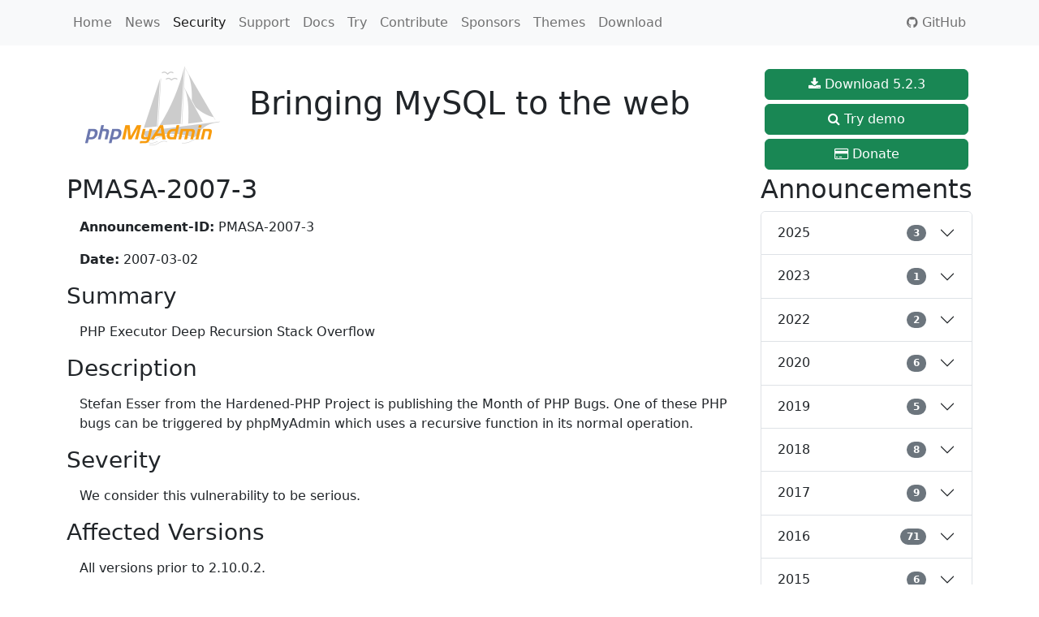

--- FILE ---
content_type: text/html; charset=utf-8
request_url: https://www.phpmyadmin.net/security/PMASA-2007-3/
body_size: 5863
content:



<!DOCTYPE html>
<html lang="en">
  <head profile="http://purl.org/uF/2008/03/ http://purl.org/uF/hAtom/0.1/">
    <meta charset="utf-8">
    <meta http-equiv="X-UA-Compatible" content="IE=edge">
    <meta name="viewport" content="width=device-width, initial-scale=1">
  <meta name="author" content="phpMyAdmin contributors" />
  <meta name="copyright" content="Copyright &copy; 2003 - 2026 phpMyAdmin contributors" />
  <link rel="copyright" href="/license/" />
  <title>phpMyAdmin - Security - PMASA-2007-3</title>
  
  <link rel="alternate" type="application/rss+xml" href="/security/feed/" title="phpMyAdmin security announcements"/>
  
  <link rel="stylesheet" type="text/css" href="/static/bootstrap/css/bootstrap.min.css" />
<link rel="stylesheet" href="/static/CACHE/css/output.f80da5dec99e.css" type="text/css">
  <link rel="shortcut icon" href="/static/favicon.ico" type="image/x-icon" />
  <link rel="icon" href="/static/favicon.ico" type="image/x-icon" />
  
  <meta property="og:title" content="Security - PMASA-2007-3" />
  
  <meta property="og:site_name" content="phpMyAdmin" />
  <meta property="og:image" content="https://www.phpmyadmin.net/static/images/logo-og.png" />
  
  <meta property="og:type" content="website" />
  
  <link rel="image_src" href="/static/images/logo-og.png" title="phpMyAdmin"/>
  <link rel="vcs-git" href="https://github.com/phpmyadmin/phpmyadmin.git" title="phpMyAdmin Git repository" />
  <link rel="vcs-browse" href="https://github.com/phpmyadmin/" title="phpMyAdmin Git repository browser" />
<script src="/static/CACHE/js/output.27d2eb43a968.js"></script>
  <meta name="verify-v1" content="3AM2eNj0zQ1Ao/N2eGE02S45V3p5KQxAyMIxdUJhtEQ=" />
  <meta name="robots" content="index, follow" />
 </head>
 <body>
  <header>
    <nav class="navbar navbar-expand-lg navbar-light bg-light">
      <div class="container">
        <button class="navbar-toggler" type="button" data-bs-toggle="collapse" data-bs-target="#navbarSupportedContent" aria-controls="navbarSupportedContent" aria-expanded="false" aria-label="Toggle navigation">
          <span class="fa fa-bars"></span>
        </button>

        <div class="collapse navbar-collapse" id="navbarSupportedContent">
          <ul class="navbar-nav me-auto">
            
            <li class="nav-item">
              <a class="nav-link" href="/">Home</a>
            </li>
            
            <li class="nav-item">
              <a class="nav-link" href="/news/">News</a>
            </li>
            
            <li class="nav-item">
              <a class="nav-link active" href="/security/">Security <span class="visually-hidden">(current)</span></a>
            </li>
            
            <li class="nav-item">
              <a class="nav-link" href="/support/">Support</a>
            </li>
            
            <li class="nav-item">
              <a class="nav-link" href="/docs/">Docs</a>
            </li>
            
            <li class="nav-item">
              <a class="nav-link" href="/try/">Try</a>
            </li>
            
            <li class="nav-item">
              <a class="nav-link" href="/contribute/">Contribute</a>
            </li>
            
            <li class="nav-item">
              <a class="nav-link" href="/sponsors/">Sponsors</a>
            </li>
            
            <li class="nav-item">
              <a class="nav-link" href="/themes/">Themes</a>
            </li>
            
            <li class="nav-item">
              <a class="nav-link" href="/downloads/">Download</a>
            </li>
            
          </ul>
          <ul class="navbar-nav me-0">
            <li class="nav-item">
              <a class="nav-link" href="https://github.com/phpmyadmin/phpmyadmin" title="phpMyAdmin is developed on GitHub"><i class="fa fa-github"></i> GitHub</a>
            </li>
          </ul>
        </div>
      </div>
    </nav>

  <div class="container mt-4">
  <div class="row">
  <div class="col-sm-9">
    <h1><a href="/" rel="home"><span id="logo">phpMyAdmin</span></a> <span class="hidden-sm hidden-xs">Bringing MySQL to the web</span></h1>
  </div>
  <div class="col-sm-3 boxes">
    
    
    
    <a class="btn btn-success download_popup" href="https://files.phpmyadmin.net/phpMyAdmin/5.2.3/phpMyAdmin-5.2.3-all-languages.zip" title="Download zip compressed release, 15.7 MB" rel="quick-download" data-sha256="2d2e13c735366d318425c78e4ee2cc8fc648d77faba3ddea2cd516e43885733f" data-pgp="https://files.phpmyadmin.net/phpMyAdmin/5.2.3/phpMyAdmin-5.2.3-all-languages.zip.asc"><i class="fa fa-download"></i> Download 5.2.3</a>






    <a class="btn btn-success" href="https://demo.phpmyadmin.net/master-config/" title="Go to demo server"><i class="fa fa-search"></i> Try demo</a>

    <a class="btn btn-success" href="/donate/" rel="payment"><i class="fa fa-credit-card"></i> Donate</a>

    
    </div>
  </div>
  </div>
  </header>

  <content>
<div class="container">
  
<div class="row">

<div class="col-md-9">

    <h2>PMASA-2007-3</h2>

    <p><strong>Announcement-ID:</strong> PMASA-2007-3</p>
    <p><strong>Date:</strong> 2007-03-02</p>
    

    <h3>Summary</h3>
    <p>PHP Executor Deep Recursion Stack Overflow</p>

    <h3>Description</h3>
    <p>Stefan Esser from the Hardened-PHP Project is publishing the Month of PHP Bugs. One of these PHP bugs can be triggered by phpMyAdmin which uses a recursive function in its normal operation.</p>

    <h3>Severity</h3>
    <p>We consider this vulnerability to be serious.</p>

    

    <h3>Affected Versions</h3>
    <p>All versions prior to 2.10.0.2.</p>

    

    <h3>Solution</h3>
    <p>Upgrade to phpMyAdmin 2.10.0.2 or newer. Note that upgrading phpMyAdmin does not protect a server against an attacker that targets other vulnerable PHP applications.</p>

    
    <h3>References</h3>
    
    <p><a href="http://www.php-security.org/MOPB/MOPB-02-2007.html">http://www.php-security.org/MOPB/MOPB-02-2007.html</a></p>
    
    
    <p>
    Assigned CVE ids:
    
    
    <a href="https://www.cve.org/CVERecord?id=CVE-2007-1325">CVE-2007-1325</a>
    
    
    </p>
    
    
    <p>
    CWE ids:
    
    <a href="https://cwe.mitre.org/data/definitions/661.html">CWE-661</a>
    
    <a href="https://cwe.mitre.org/data/definitions/674.html">CWE-674</a>
    
    </p>
    
    

    
    <h3>Patches</h3>

    
    
    <p>The following commits have been made to fix this issue:</p>
    

    <ul>
    
    <li><a href="https://github.com/phpmyadmin/phpmyadmin/commit/b81f9a364c2a2204e6acbdff5b71e6cc6daead1e">b81f9a364c2a2204e6acbdff5b71e6cc6daead1e</a></li>
    
    </ul>
    
    

    <h3>More information</h3>

    <p>
    For further information and in case of questions, please contact the
    phpMyAdmin team. Our website is <a href="https://www.phpmyadmin.net/">
    phpmyadmin.net</a>.
    </p>

</div>
<div class="col-md-3">
  <h2>Announcements</h2>

  
  <div class="accordion" id="announcementsAccordion">
    
    <div class="accordion-item">
      <h2 class="accordion-header" id="heading2025">
        <button class="accordion-button collapsed" type="button" data-bs-toggle="collapse" data-bs-target="#collapse2025" aria-expanded="false" aria-controls="collapse2025">
          <span class="w-100 me-3">
            2025
            <span class="badge bg-secondary rounded-pill float-end">3</span>
          </span>
        </button>
      </h2>
      <div id="collapse2025" class="accordion-collapse collapse" aria-labelledby="heading2025" data-bs-parent="#announcementsAccordion">
        <div class="list-group list-group-flush">
        
          <a href="/security/PMASA-2025-3/" class="list-group-item list-group-item-action">PMASA-2025-3</a>
        
          <a href="/security/PMASA-2025-2/" class="list-group-item list-group-item-action">PMASA-2025-2</a>
        
          <a href="/security/PMASA-2025-1/" class="list-group-item list-group-item-action">PMASA-2025-1</a>
        
        </div>
      </div>
    </div>
    
    <div class="accordion-item">
      <h2 class="accordion-header" id="heading2023">
        <button class="accordion-button collapsed" type="button" data-bs-toggle="collapse" data-bs-target="#collapse2023" aria-expanded="false" aria-controls="collapse2023">
          <span class="w-100 me-3">
            2023
            <span class="badge bg-secondary rounded-pill float-end">1</span>
          </span>
        </button>
      </h2>
      <div id="collapse2023" class="accordion-collapse collapse" aria-labelledby="heading2023" data-bs-parent="#announcementsAccordion">
        <div class="list-group list-group-flush">
        
          <a href="/security/PMASA-2023-1/" class="list-group-item list-group-item-action">PMASA-2023-1</a>
        
        </div>
      </div>
    </div>
    
    <div class="accordion-item">
      <h2 class="accordion-header" id="heading2022">
        <button class="accordion-button collapsed" type="button" data-bs-toggle="collapse" data-bs-target="#collapse2022" aria-expanded="false" aria-controls="collapse2022">
          <span class="w-100 me-3">
            2022
            <span class="badge bg-secondary rounded-pill float-end">2</span>
          </span>
        </button>
      </h2>
      <div id="collapse2022" class="accordion-collapse collapse" aria-labelledby="heading2022" data-bs-parent="#announcementsAccordion">
        <div class="list-group list-group-flush">
        
          <a href="/security/PMASA-2022-2/" class="list-group-item list-group-item-action">PMASA-2022-2</a>
        
          <a href="/security/PMASA-2022-1/" class="list-group-item list-group-item-action">PMASA-2022-1</a>
        
        </div>
      </div>
    </div>
    
    <div class="accordion-item">
      <h2 class="accordion-header" id="heading2020">
        <button class="accordion-button collapsed" type="button" data-bs-toggle="collapse" data-bs-target="#collapse2020" aria-expanded="false" aria-controls="collapse2020">
          <span class="w-100 me-3">
            2020
            <span class="badge bg-secondary rounded-pill float-end">6</span>
          </span>
        </button>
      </h2>
      <div id="collapse2020" class="accordion-collapse collapse" aria-labelledby="heading2020" data-bs-parent="#announcementsAccordion">
        <div class="list-group list-group-flush">
        
          <a href="/security/PMASA-2020-6/" class="list-group-item list-group-item-action">PMASA-2020-6</a>
        
          <a href="/security/PMASA-2020-5/" class="list-group-item list-group-item-action">PMASA-2020-5</a>
        
          <a href="/security/PMASA-2020-4/" class="list-group-item list-group-item-action">PMASA-2020-4</a>
        
          <a href="/security/PMASA-2020-3/" class="list-group-item list-group-item-action">PMASA-2020-3</a>
        
          <a href="/security/PMASA-2020-2/" class="list-group-item list-group-item-action">PMASA-2020-2</a>
        
          <a href="/security/PMASA-2020-1/" class="list-group-item list-group-item-action">PMASA-2020-1</a>
        
        </div>
      </div>
    </div>
    
    <div class="accordion-item">
      <h2 class="accordion-header" id="heading2019">
        <button class="accordion-button collapsed" type="button" data-bs-toggle="collapse" data-bs-target="#collapse2019" aria-expanded="false" aria-controls="collapse2019">
          <span class="w-100 me-3">
            2019
            <span class="badge bg-secondary rounded-pill float-end">5</span>
          </span>
        </button>
      </h2>
      <div id="collapse2019" class="accordion-collapse collapse" aria-labelledby="heading2019" data-bs-parent="#announcementsAccordion">
        <div class="list-group list-group-flush">
        
          <a href="/security/PMASA-2019-5/" class="list-group-item list-group-item-action">PMASA-2019-5</a>
        
          <a href="/security/PMASA-2019-4/" class="list-group-item list-group-item-action">PMASA-2019-4</a>
        
          <a href="/security/PMASA-2019-3/" class="list-group-item list-group-item-action">PMASA-2019-3</a>
        
          <a href="/security/PMASA-2019-2/" class="list-group-item list-group-item-action">PMASA-2019-2</a>
        
          <a href="/security/PMASA-2019-1/" class="list-group-item list-group-item-action">PMASA-2019-1</a>
        
        </div>
      </div>
    </div>
    
    <div class="accordion-item">
      <h2 class="accordion-header" id="heading2018">
        <button class="accordion-button collapsed" type="button" data-bs-toggle="collapse" data-bs-target="#collapse2018" aria-expanded="false" aria-controls="collapse2018">
          <span class="w-100 me-3">
            2018
            <span class="badge bg-secondary rounded-pill float-end">8</span>
          </span>
        </button>
      </h2>
      <div id="collapse2018" class="accordion-collapse collapse" aria-labelledby="heading2018" data-bs-parent="#announcementsAccordion">
        <div class="list-group list-group-flush">
        
          <a href="/security/PMASA-2018-8/" class="list-group-item list-group-item-action">PMASA-2018-8</a>
        
          <a href="/security/PMASA-2018-7/" class="list-group-item list-group-item-action">PMASA-2018-7</a>
        
          <a href="/security/PMASA-2018-6/" class="list-group-item list-group-item-action">PMASA-2018-6</a>
        
          <a href="/security/PMASA-2018-5/" class="list-group-item list-group-item-action">PMASA-2018-5</a>
        
          <a href="/security/PMASA-2018-4/" class="list-group-item list-group-item-action">PMASA-2018-4</a>
        
          <a href="/security/PMASA-2018-3/" class="list-group-item list-group-item-action">PMASA-2018-3</a>
        
          <a href="/security/PMASA-2018-2/" class="list-group-item list-group-item-action">PMASA-2018-2</a>
        
          <a href="/security/PMASA-2018-1/" class="list-group-item list-group-item-action">PMASA-2018-1</a>
        
        </div>
      </div>
    </div>
    
    <div class="accordion-item">
      <h2 class="accordion-header" id="heading2017">
        <button class="accordion-button collapsed" type="button" data-bs-toggle="collapse" data-bs-target="#collapse2017" aria-expanded="false" aria-controls="collapse2017">
          <span class="w-100 me-3">
            2017
            <span class="badge bg-secondary rounded-pill float-end">9</span>
          </span>
        </button>
      </h2>
      <div id="collapse2017" class="accordion-collapse collapse" aria-labelledby="heading2017" data-bs-parent="#announcementsAccordion">
        <div class="list-group list-group-flush">
        
          <a href="/security/PMASA-2017-9/" class="list-group-item list-group-item-action">PMASA-2017-9</a>
        
          <a href="/security/PMASA-2017-8/" class="list-group-item list-group-item-action">PMASA-2017-8</a>
        
          <a href="/security/PMASA-2017-7/" class="list-group-item list-group-item-action">PMASA-2017-7</a>
        
          <a href="/security/PMASA-2017-6/" class="list-group-item list-group-item-action">PMASA-2017-6</a>
        
          <a href="/security/PMASA-2017-5/" class="list-group-item list-group-item-action">PMASA-2017-5</a>
        
          <a href="/security/PMASA-2017-4/" class="list-group-item list-group-item-action">PMASA-2017-4</a>
        
          <a href="/security/PMASA-2017-3/" class="list-group-item list-group-item-action">PMASA-2017-3</a>
        
          <a href="/security/PMASA-2017-2/" class="list-group-item list-group-item-action">PMASA-2017-2</a>
        
          <a href="/security/PMASA-2017-1/" class="list-group-item list-group-item-action">PMASA-2017-1</a>
        
        </div>
      </div>
    </div>
    
    <div class="accordion-item">
      <h2 class="accordion-header" id="heading2016">
        <button class="accordion-button collapsed" type="button" data-bs-toggle="collapse" data-bs-target="#collapse2016" aria-expanded="false" aria-controls="collapse2016">
          <span class="w-100 me-3">
            2016
            <span class="badge bg-secondary rounded-pill float-end">71</span>
          </span>
        </button>
      </h2>
      <div id="collapse2016" class="accordion-collapse collapse" aria-labelledby="heading2016" data-bs-parent="#announcementsAccordion">
        <div class="list-group list-group-flush">
        
          <a href="/security/PMASA-2016-71/" class="list-group-item list-group-item-action">PMASA-2016-71</a>
        
          <a href="/security/PMASA-2016-70/" class="list-group-item list-group-item-action">PMASA-2016-70</a>
        
          <a href="/security/PMASA-2016-69/" class="list-group-item list-group-item-action">PMASA-2016-69</a>
        
          <a href="/security/PMASA-2016-68/" class="list-group-item list-group-item-action">PMASA-2016-68</a>
        
          <a href="/security/PMASA-2016-67/" class="list-group-item list-group-item-action">PMASA-2016-67</a>
        
          <a href="/security/PMASA-2016-66/" class="list-group-item list-group-item-action">PMASA-2016-66</a>
        
          <a href="/security/PMASA-2016-65/" class="list-group-item list-group-item-action">PMASA-2016-65</a>
        
          <a href="/security/PMASA-2016-64/" class="list-group-item list-group-item-action">PMASA-2016-64</a>
        
          <a href="/security/PMASA-2016-63/" class="list-group-item list-group-item-action">PMASA-2016-63</a>
        
          <a href="/security/PMASA-2016-62/" class="list-group-item list-group-item-action">PMASA-2016-62</a>
        
          <a href="/security/PMASA-2016-61/" class="list-group-item list-group-item-action">PMASA-2016-61</a>
        
          <a href="/security/PMASA-2016-60/" class="list-group-item list-group-item-action">PMASA-2016-60</a>
        
          <a href="/security/PMASA-2016-59/" class="list-group-item list-group-item-action">PMASA-2016-59</a>
        
          <a href="/security/PMASA-2016-58/" class="list-group-item list-group-item-action">PMASA-2016-58</a>
        
          <a href="/security/PMASA-2016-57/" class="list-group-item list-group-item-action">PMASA-2016-57</a>
        
          <a href="/security/PMASA-2016-56/" class="list-group-item list-group-item-action">PMASA-2016-56</a>
        
          <a href="/security/PMASA-2016-55/" class="list-group-item list-group-item-action">PMASA-2016-55</a>
        
          <a href="/security/PMASA-2016-54/" class="list-group-item list-group-item-action">PMASA-2016-54</a>
        
          <a href="/security/PMASA-2016-53/" class="list-group-item list-group-item-action">PMASA-2016-53</a>
        
          <a href="/security/PMASA-2016-52/" class="list-group-item list-group-item-action">PMASA-2016-52</a>
        
          <a href="/security/PMASA-2016-51/" class="list-group-item list-group-item-action">PMASA-2016-51</a>
        
          <a href="/security/PMASA-2016-50/" class="list-group-item list-group-item-action">PMASA-2016-50</a>
        
          <a href="/security/PMASA-2016-49/" class="list-group-item list-group-item-action">PMASA-2016-49</a>
        
          <a href="/security/PMASA-2016-48/" class="list-group-item list-group-item-action">PMASA-2016-48</a>
        
          <a href="/security/PMASA-2016-47/" class="list-group-item list-group-item-action">PMASA-2016-47</a>
        
          <a href="/security/PMASA-2016-46/" class="list-group-item list-group-item-action">PMASA-2016-46</a>
        
          <a href="/security/PMASA-2016-45/" class="list-group-item list-group-item-action">PMASA-2016-45</a>
        
          <a href="/security/PMASA-2016-44/" class="list-group-item list-group-item-action">PMASA-2016-44</a>
        
          <a href="/security/PMASA-2016-43/" class="list-group-item list-group-item-action">PMASA-2016-43</a>
        
          <a href="/security/PMASA-2016-42/" class="list-group-item list-group-item-action">PMASA-2016-42</a>
        
          <a href="/security/PMASA-2016-41/" class="list-group-item list-group-item-action">PMASA-2016-41</a>
        
          <a href="/security/PMASA-2016-40/" class="list-group-item list-group-item-action">PMASA-2016-40</a>
        
          <a href="/security/PMASA-2016-39/" class="list-group-item list-group-item-action">PMASA-2016-39</a>
        
          <a href="/security/PMASA-2016-38/" class="list-group-item list-group-item-action">PMASA-2016-38</a>
        
          <a href="/security/PMASA-2016-37/" class="list-group-item list-group-item-action">PMASA-2016-37</a>
        
          <a href="/security/PMASA-2016-36/" class="list-group-item list-group-item-action">PMASA-2016-36</a>
        
          <a href="/security/PMASA-2016-35/" class="list-group-item list-group-item-action">PMASA-2016-35</a>
        
          <a href="/security/PMASA-2016-34/" class="list-group-item list-group-item-action">PMASA-2016-34</a>
        
          <a href="/security/PMASA-2016-33/" class="list-group-item list-group-item-action">PMASA-2016-33</a>
        
          <a href="/security/PMASA-2016-32/" class="list-group-item list-group-item-action">PMASA-2016-32</a>
        
          <a href="/security/PMASA-2016-31/" class="list-group-item list-group-item-action">PMASA-2016-31</a>
        
          <a href="/security/PMASA-2016-30/" class="list-group-item list-group-item-action">PMASA-2016-30</a>
        
          <a href="/security/PMASA-2016-29/" class="list-group-item list-group-item-action">PMASA-2016-29</a>
        
          <a href="/security/PMASA-2016-28/" class="list-group-item list-group-item-action">PMASA-2016-28</a>
        
          <a href="/security/PMASA-2016-27/" class="list-group-item list-group-item-action">PMASA-2016-27</a>
        
          <a href="/security/PMASA-2016-26/" class="list-group-item list-group-item-action">PMASA-2016-26</a>
        
          <a href="/security/PMASA-2016-25/" class="list-group-item list-group-item-action">PMASA-2016-25</a>
        
          <a href="/security/PMASA-2016-24/" class="list-group-item list-group-item-action">PMASA-2016-24</a>
        
          <a href="/security/PMASA-2016-23/" class="list-group-item list-group-item-action">PMASA-2016-23</a>
        
          <a href="/security/PMASA-2016-22/" class="list-group-item list-group-item-action">PMASA-2016-22</a>
        
          <a href="/security/PMASA-2016-21/" class="list-group-item list-group-item-action">PMASA-2016-21</a>
        
          <a href="/security/PMASA-2016-20/" class="list-group-item list-group-item-action">PMASA-2016-20</a>
        
          <a href="/security/PMASA-2016-19/" class="list-group-item list-group-item-action">PMASA-2016-19</a>
        
          <a href="/security/PMASA-2016-18/" class="list-group-item list-group-item-action">PMASA-2016-18</a>
        
          <a href="/security/PMASA-2016-17/" class="list-group-item list-group-item-action">PMASA-2016-17</a>
        
          <a href="/security/PMASA-2016-16/" class="list-group-item list-group-item-action">PMASA-2016-16</a>
        
          <a href="/security/PMASA-2016-15/" class="list-group-item list-group-item-action">PMASA-2016-15</a>
        
          <a href="/security/PMASA-2016-14/" class="list-group-item list-group-item-action">PMASA-2016-14</a>
        
          <a href="/security/PMASA-2016-13/" class="list-group-item list-group-item-action">PMASA-2016-13</a>
        
          <a href="/security/PMASA-2016-12/" class="list-group-item list-group-item-action">PMASA-2016-12</a>
        
          <a href="/security/PMASA-2016-11/" class="list-group-item list-group-item-action">PMASA-2016-11</a>
        
          <a href="/security/PMASA-2016-10/" class="list-group-item list-group-item-action">PMASA-2016-10</a>
        
          <a href="/security/PMASA-2016-9/" class="list-group-item list-group-item-action">PMASA-2016-9</a>
        
          <a href="/security/PMASA-2016-8/" class="list-group-item list-group-item-action">PMASA-2016-8</a>
        
          <a href="/security/PMASA-2016-7/" class="list-group-item list-group-item-action">PMASA-2016-7</a>
        
          <a href="/security/PMASA-2016-6/" class="list-group-item list-group-item-action">PMASA-2016-6</a>
        
          <a href="/security/PMASA-2016-5/" class="list-group-item list-group-item-action">PMASA-2016-5</a>
        
          <a href="/security/PMASA-2016-4/" class="list-group-item list-group-item-action">PMASA-2016-4</a>
        
          <a href="/security/PMASA-2016-3/" class="list-group-item list-group-item-action">PMASA-2016-3</a>
        
          <a href="/security/PMASA-2016-2/" class="list-group-item list-group-item-action">PMASA-2016-2</a>
        
          <a href="/security/PMASA-2016-1/" class="list-group-item list-group-item-action">PMASA-2016-1</a>
        
        </div>
      </div>
    </div>
    
    <div class="accordion-item">
      <h2 class="accordion-header" id="heading2015">
        <button class="accordion-button collapsed" type="button" data-bs-toggle="collapse" data-bs-target="#collapse2015" aria-expanded="false" aria-controls="collapse2015">
          <span class="w-100 me-3">
            2015
            <span class="badge bg-secondary rounded-pill float-end">6</span>
          </span>
        </button>
      </h2>
      <div id="collapse2015" class="accordion-collapse collapse" aria-labelledby="heading2015" data-bs-parent="#announcementsAccordion">
        <div class="list-group list-group-flush">
        
          <a href="/security/PMASA-2015-6/" class="list-group-item list-group-item-action">PMASA-2015-6</a>
        
          <a href="/security/PMASA-2015-5/" class="list-group-item list-group-item-action">PMASA-2015-5</a>
        
          <a href="/security/PMASA-2015-4/" class="list-group-item list-group-item-action">PMASA-2015-4</a>
        
          <a href="/security/PMASA-2015-3/" class="list-group-item list-group-item-action">PMASA-2015-3</a>
        
          <a href="/security/PMASA-2015-2/" class="list-group-item list-group-item-action">PMASA-2015-2</a>
        
          <a href="/security/PMASA-2015-1/" class="list-group-item list-group-item-action">PMASA-2015-1</a>
        
        </div>
      </div>
    </div>
    
    <div class="accordion-item">
      <h2 class="accordion-header" id="heading2014">
        <button class="accordion-button collapsed" type="button" data-bs-toggle="collapse" data-bs-target="#collapse2014" aria-expanded="false" aria-controls="collapse2014">
          <span class="w-100 me-3">
            2014
            <span class="badge bg-secondary rounded-pill float-end">18</span>
          </span>
        </button>
      </h2>
      <div id="collapse2014" class="accordion-collapse collapse" aria-labelledby="heading2014" data-bs-parent="#announcementsAccordion">
        <div class="list-group list-group-flush">
        
          <a href="/security/PMASA-2014-18/" class="list-group-item list-group-item-action">PMASA-2014-18</a>
        
          <a href="/security/PMASA-2014-17/" class="list-group-item list-group-item-action">PMASA-2014-17</a>
        
          <a href="/security/PMASA-2014-16/" class="list-group-item list-group-item-action">PMASA-2014-16</a>
        
          <a href="/security/PMASA-2014-15/" class="list-group-item list-group-item-action">PMASA-2014-15</a>
        
          <a href="/security/PMASA-2014-14/" class="list-group-item list-group-item-action">PMASA-2014-14</a>
        
          <a href="/security/PMASA-2014-13/" class="list-group-item list-group-item-action">PMASA-2014-13</a>
        
          <a href="/security/PMASA-2014-12/" class="list-group-item list-group-item-action">PMASA-2014-12</a>
        
          <a href="/security/PMASA-2014-11/" class="list-group-item list-group-item-action">PMASA-2014-11</a>
        
          <a href="/security/PMASA-2014-10/" class="list-group-item list-group-item-action">PMASA-2014-10</a>
        
          <a href="/security/PMASA-2014-9/" class="list-group-item list-group-item-action">PMASA-2014-9</a>
        
          <a href="/security/PMASA-2014-8/" class="list-group-item list-group-item-action">PMASA-2014-8</a>
        
          <a href="/security/PMASA-2014-7/" class="list-group-item list-group-item-action">PMASA-2014-7</a>
        
          <a href="/security/PMASA-2014-6/" class="list-group-item list-group-item-action">PMASA-2014-6</a>
        
          <a href="/security/PMASA-2014-5/" class="list-group-item list-group-item-action">PMASA-2014-5</a>
        
          <a href="/security/PMASA-2014-4/" class="list-group-item list-group-item-action">PMASA-2014-4</a>
        
          <a href="/security/PMASA-2014-3/" class="list-group-item list-group-item-action">PMASA-2014-3</a>
        
          <a href="/security/PMASA-2014-2/" class="list-group-item list-group-item-action">PMASA-2014-2</a>
        
          <a href="/security/PMASA-2014-1/" class="list-group-item list-group-item-action">PMASA-2014-1</a>
        
        </div>
      </div>
    </div>
    
    <div class="accordion-item">
      <h2 class="accordion-header" id="heading2013">
        <button class="accordion-button collapsed" type="button" data-bs-toggle="collapse" data-bs-target="#collapse2013" aria-expanded="false" aria-controls="collapse2013">
          <span class="w-100 me-3">
            2013
            <span class="badge bg-secondary rounded-pill float-end">15</span>
          </span>
        </button>
      </h2>
      <div id="collapse2013" class="accordion-collapse collapse" aria-labelledby="heading2013" data-bs-parent="#announcementsAccordion">
        <div class="list-group list-group-flush">
        
          <a href="/security/PMASA-2013-15/" class="list-group-item list-group-item-action">PMASA-2013-15</a>
        
          <a href="/security/PMASA-2013-14/" class="list-group-item list-group-item-action">PMASA-2013-14</a>
        
          <a href="/security/PMASA-2013-13/" class="list-group-item list-group-item-action">PMASA-2013-13</a>
        
          <a href="/security/PMASA-2013-12/" class="list-group-item list-group-item-action">PMASA-2013-12</a>
        
          <a href="/security/PMASA-2013-11/" class="list-group-item list-group-item-action">PMASA-2013-11</a>
        
          <a href="/security/PMASA-2013-10/" class="list-group-item list-group-item-action">PMASA-2013-10</a>
        
          <a href="/security/PMASA-2013-9/" class="list-group-item list-group-item-action">PMASA-2013-9</a>
        
          <a href="/security/PMASA-2013-8/" class="list-group-item list-group-item-action">PMASA-2013-8</a>
        
          <a href="/security/PMASA-2013-7/" class="list-group-item list-group-item-action">PMASA-2013-7</a>
        
          <a href="/security/PMASA-2013-6/" class="list-group-item list-group-item-action">PMASA-2013-6</a>
        
          <a href="/security/PMASA-2013-5/" class="list-group-item list-group-item-action">PMASA-2013-5</a>
        
          <a href="/security/PMASA-2013-4/" class="list-group-item list-group-item-action">PMASA-2013-4</a>
        
          <a href="/security/PMASA-2013-3/" class="list-group-item list-group-item-action">PMASA-2013-3</a>
        
          <a href="/security/PMASA-2013-2/" class="list-group-item list-group-item-action">PMASA-2013-2</a>
        
          <a href="/security/PMASA-2013-1/" class="list-group-item list-group-item-action">PMASA-2013-1</a>
        
        </div>
      </div>
    </div>
    
    <div class="accordion-item">
      <h2 class="accordion-header" id="heading2012">
        <button class="accordion-button collapsed" type="button" data-bs-toggle="collapse" data-bs-target="#collapse2012" aria-expanded="false" aria-controls="collapse2012">
          <span class="w-100 me-3">
            2012
            <span class="badge bg-secondary rounded-pill float-end">7</span>
          </span>
        </button>
      </h2>
      <div id="collapse2012" class="accordion-collapse collapse" aria-labelledby="heading2012" data-bs-parent="#announcementsAccordion">
        <div class="list-group list-group-flush">
        
          <a href="/security/PMASA-2012-7/" class="list-group-item list-group-item-action">PMASA-2012-7</a>
        
          <a href="/security/PMASA-2012-6/" class="list-group-item list-group-item-action">PMASA-2012-6</a>
        
          <a href="/security/PMASA-2012-5/" class="list-group-item list-group-item-action">PMASA-2012-5</a>
        
          <a href="/security/PMASA-2012-4/" class="list-group-item list-group-item-action">PMASA-2012-4</a>
        
          <a href="/security/PMASA-2012-3/" class="list-group-item list-group-item-action">PMASA-2012-3</a>
        
          <a href="/security/PMASA-2012-2/" class="list-group-item list-group-item-action">PMASA-2012-2</a>
        
          <a href="/security/PMASA-2012-1/" class="list-group-item list-group-item-action">PMASA-2012-1</a>
        
        </div>
      </div>
    </div>
    
    <div class="accordion-item">
      <h2 class="accordion-header" id="heading2011">
        <button class="accordion-button collapsed" type="button" data-bs-toggle="collapse" data-bs-target="#collapse2011" aria-expanded="false" aria-controls="collapse2011">
          <span class="w-100 me-3">
            2011
            <span class="badge bg-secondary rounded-pill float-end">20</span>
          </span>
        </button>
      </h2>
      <div id="collapse2011" class="accordion-collapse collapse" aria-labelledby="heading2011" data-bs-parent="#announcementsAccordion">
        <div class="list-group list-group-flush">
        
          <a href="/security/PMASA-2011-20/" class="list-group-item list-group-item-action">PMASA-2011-20</a>
        
          <a href="/security/PMASA-2011-19/" class="list-group-item list-group-item-action">PMASA-2011-19</a>
        
          <a href="/security/PMASA-2011-18/" class="list-group-item list-group-item-action">PMASA-2011-18</a>
        
          <a href="/security/PMASA-2011-17/" class="list-group-item list-group-item-action">PMASA-2011-17</a>
        
          <a href="/security/PMASA-2011-16/" class="list-group-item list-group-item-action">PMASA-2011-16</a>
        
          <a href="/security/PMASA-2011-15/" class="list-group-item list-group-item-action">PMASA-2011-15</a>
        
          <a href="/security/PMASA-2011-14/" class="list-group-item list-group-item-action">PMASA-2011-14</a>
        
          <a href="/security/PMASA-2011-13/" class="list-group-item list-group-item-action">PMASA-2011-13</a>
        
          <a href="/security/PMASA-2011-12/" class="list-group-item list-group-item-action">PMASA-2011-12</a>
        
          <a href="/security/PMASA-2011-11/" class="list-group-item list-group-item-action">PMASA-2011-11</a>
        
          <a href="/security/PMASA-2011-10/" class="list-group-item list-group-item-action">PMASA-2011-10</a>
        
          <a href="/security/PMASA-2011-9/" class="list-group-item list-group-item-action">PMASA-2011-9</a>
        
          <a href="/security/PMASA-2011-8/" class="list-group-item list-group-item-action">PMASA-2011-8</a>
        
          <a href="/security/PMASA-2011-7/" class="list-group-item list-group-item-action">PMASA-2011-7</a>
        
          <a href="/security/PMASA-2011-6/" class="list-group-item list-group-item-action">PMASA-2011-6</a>
        
          <a href="/security/PMASA-2011-5/" class="list-group-item list-group-item-action">PMASA-2011-5</a>
        
          <a href="/security/PMASA-2011-4/" class="list-group-item list-group-item-action">PMASA-2011-4</a>
        
          <a href="/security/PMASA-2011-3/" class="list-group-item list-group-item-action">PMASA-2011-3</a>
        
          <a href="/security/PMASA-2011-2/" class="list-group-item list-group-item-action">PMASA-2011-2</a>
        
          <a href="/security/PMASA-2011-1/" class="list-group-item list-group-item-action">PMASA-2011-1</a>
        
        </div>
      </div>
    </div>
    
    <div class="accordion-item">
      <h2 class="accordion-header" id="heading2010">
        <button class="accordion-button collapsed" type="button" data-bs-toggle="collapse" data-bs-target="#collapse2010" aria-expanded="false" aria-controls="collapse2010">
          <span class="w-100 me-3">
            2010
            <span class="badge bg-secondary rounded-pill float-end">10</span>
          </span>
        </button>
      </h2>
      <div id="collapse2010" class="accordion-collapse collapse" aria-labelledby="heading2010" data-bs-parent="#announcementsAccordion">
        <div class="list-group list-group-flush">
        
          <a href="/security/PMASA-2010-10/" class="list-group-item list-group-item-action">PMASA-2010-10</a>
        
          <a href="/security/PMASA-2010-9/" class="list-group-item list-group-item-action">PMASA-2010-9</a>
        
          <a href="/security/PMASA-2010-8/" class="list-group-item list-group-item-action">PMASA-2010-8</a>
        
          <a href="/security/PMASA-2010-7/" class="list-group-item list-group-item-action">PMASA-2010-7</a>
        
          <a href="/security/PMASA-2010-6/" class="list-group-item list-group-item-action">PMASA-2010-6</a>
        
          <a href="/security/PMASA-2010-5/" class="list-group-item list-group-item-action">PMASA-2010-5</a>
        
          <a href="/security/PMASA-2010-4/" class="list-group-item list-group-item-action">PMASA-2010-4</a>
        
          <a href="/security/PMASA-2010-3/" class="list-group-item list-group-item-action">PMASA-2010-3</a>
        
          <a href="/security/PMASA-2010-2/" class="list-group-item list-group-item-action">PMASA-2010-2</a>
        
          <a href="/security/PMASA-2010-1/" class="list-group-item list-group-item-action">PMASA-2010-1</a>
        
        </div>
      </div>
    </div>
    
    <div class="accordion-item">
      <h2 class="accordion-header" id="heading2009">
        <button class="accordion-button collapsed" type="button" data-bs-toggle="collapse" data-bs-target="#collapse2009" aria-expanded="false" aria-controls="collapse2009">
          <span class="w-100 me-3">
            2009
            <span class="badge bg-secondary rounded-pill float-end">6</span>
          </span>
        </button>
      </h2>
      <div id="collapse2009" class="accordion-collapse collapse" aria-labelledby="heading2009" data-bs-parent="#announcementsAccordion">
        <div class="list-group list-group-flush">
        
          <a href="/security/PMASA-2009-6/" class="list-group-item list-group-item-action">PMASA-2009-6</a>
        
          <a href="/security/PMASA-2009-5/" class="list-group-item list-group-item-action">PMASA-2009-5</a>
        
          <a href="/security/PMASA-2009-4/" class="list-group-item list-group-item-action">PMASA-2009-4</a>
        
          <a href="/security/PMASA-2009-3/" class="list-group-item list-group-item-action">PMASA-2009-3</a>
        
          <a href="/security/PMASA-2009-2/" class="list-group-item list-group-item-action">PMASA-2009-2</a>
        
          <a href="/security/PMASA-2009-1/" class="list-group-item list-group-item-action">PMASA-2009-1</a>
        
        </div>
      </div>
    </div>
    
    <div class="accordion-item">
      <h2 class="accordion-header" id="heading2008">
        <button class="accordion-button collapsed" type="button" data-bs-toggle="collapse" data-bs-target="#collapse2008" aria-expanded="false" aria-controls="collapse2008">
          <span class="w-100 me-3">
            2008
            <span class="badge bg-secondary rounded-pill float-end">10</span>
          </span>
        </button>
      </h2>
      <div id="collapse2008" class="accordion-collapse collapse" aria-labelledby="heading2008" data-bs-parent="#announcementsAccordion">
        <div class="list-group list-group-flush">
        
          <a href="/security/PMASA-2008-10/" class="list-group-item list-group-item-action">PMASA-2008-10</a>
        
          <a href="/security/PMASA-2008-9/" class="list-group-item list-group-item-action">PMASA-2008-9</a>
        
          <a href="/security/PMASA-2008-8/" class="list-group-item list-group-item-action">PMASA-2008-8</a>
        
          <a href="/security/PMASA-2008-7/" class="list-group-item list-group-item-action">PMASA-2008-7</a>
        
          <a href="/security/PMASA-2008-6/" class="list-group-item list-group-item-action">PMASA-2008-6</a>
        
          <a href="/security/PMASA-2008-5/" class="list-group-item list-group-item-action">PMASA-2008-5</a>
        
          <a href="/security/PMASA-2008-4/" class="list-group-item list-group-item-action">PMASA-2008-4</a>
        
          <a href="/security/PMASA-2008-3/" class="list-group-item list-group-item-action">PMASA-2008-3</a>
        
          <a href="/security/PMASA-2008-2/" class="list-group-item list-group-item-action">PMASA-2008-2</a>
        
          <a href="/security/PMASA-2008-1/" class="list-group-item list-group-item-action">PMASA-2008-1</a>
        
        </div>
      </div>
    </div>
    
    <div class="accordion-item">
      <h2 class="accordion-header" id="heading2007">
        <button class="accordion-button" type="button" data-bs-toggle="collapse" data-bs-target="#collapse2007" aria-expanded="true" aria-controls="collapse2007">
          <span class="w-100 me-3">
            2007
            <span class="badge bg-secondary rounded-pill float-end">8</span>
          </span>
        </button>
      </h2>
      <div id="collapse2007" class="accordion-collapse collapse show" aria-labelledby="heading2007" data-bs-parent="#announcementsAccordion">
        <div class="list-group list-group-flush">
        
          <a href="/security/PMASA-2007-8/" class="list-group-item list-group-item-action">PMASA-2007-8</a>
        
          <a href="/security/PMASA-2007-7/" class="list-group-item list-group-item-action">PMASA-2007-7</a>
        
          <a href="/security/PMASA-2007-6/" class="list-group-item list-group-item-action">PMASA-2007-6</a>
        
          <a href="/security/PMASA-2007-5/" class="list-group-item list-group-item-action">PMASA-2007-5</a>
        
          <a href="/security/PMASA-2007-4/" class="list-group-item list-group-item-action">PMASA-2007-4</a>
        
          <a href="/security/PMASA-2007-3/" class="list-group-item list-group-item-action active">PMASA-2007-3</a>
        
          <a href="/security/PMASA-2007-2/" class="list-group-item list-group-item-action">PMASA-2007-2</a>
        
          <a href="/security/PMASA-2007-1/" class="list-group-item list-group-item-action">PMASA-2007-1</a>
        
        </div>
      </div>
    </div>
    
    <div class="accordion-item">
      <h2 class="accordion-header" id="heading2006">
        <button class="accordion-button collapsed" type="button" data-bs-toggle="collapse" data-bs-target="#collapse2006" aria-expanded="false" aria-controls="collapse2006">
          <span class="w-100 me-3">
            2006
            <span class="badge bg-secondary rounded-pill float-end">9</span>
          </span>
        </button>
      </h2>
      <div id="collapse2006" class="accordion-collapse collapse" aria-labelledby="heading2006" data-bs-parent="#announcementsAccordion">
        <div class="list-group list-group-flush">
        
          <a href="/security/PMASA-2006-9/" class="list-group-item list-group-item-action">PMASA-2006-9</a>
        
          <a href="/security/PMASA-2006-8/" class="list-group-item list-group-item-action">PMASA-2006-8</a>
        
          <a href="/security/PMASA-2006-7/" class="list-group-item list-group-item-action">PMASA-2006-7</a>
        
          <a href="/security/PMASA-2006-6/" class="list-group-item list-group-item-action">PMASA-2006-6</a>
        
          <a href="/security/PMASA-2006-5/" class="list-group-item list-group-item-action">PMASA-2006-5</a>
        
          <a href="/security/PMASA-2006-4/" class="list-group-item list-group-item-action">PMASA-2006-4</a>
        
          <a href="/security/PMASA-2006-3/" class="list-group-item list-group-item-action">PMASA-2006-3</a>
        
          <a href="/security/PMASA-2006-2/" class="list-group-item list-group-item-action">PMASA-2006-2</a>
        
          <a href="/security/PMASA-2006-1/" class="list-group-item list-group-item-action">PMASA-2006-1</a>
        
        </div>
      </div>
    </div>
    
    <div class="accordion-item">
      <h2 class="accordion-header" id="heading2005">
        <button class="accordion-button collapsed" type="button" data-bs-toggle="collapse" data-bs-target="#collapse2005" aria-expanded="false" aria-controls="collapse2005">
          <span class="w-100 me-3">
            2005
            <span class="badge bg-secondary rounded-pill float-end">9</span>
          </span>
        </button>
      </h2>
      <div id="collapse2005" class="accordion-collapse collapse" aria-labelledby="heading2005" data-bs-parent="#announcementsAccordion">
        <div class="list-group list-group-flush">
        
          <a href="/security/PMASA-2005-9/" class="list-group-item list-group-item-action">PMASA-2005-9</a>
        
          <a href="/security/PMASA-2005-8/" class="list-group-item list-group-item-action">PMASA-2005-8</a>
        
          <a href="/security/PMASA-2005-7/" class="list-group-item list-group-item-action">PMASA-2005-7</a>
        
          <a href="/security/PMASA-2005-6/" class="list-group-item list-group-item-action">PMASA-2005-6</a>
        
          <a href="/security/PMASA-2005-5/" class="list-group-item list-group-item-action">PMASA-2005-5</a>
        
          <a href="/security/PMASA-2005-4/" class="list-group-item list-group-item-action">PMASA-2005-4</a>
        
          <a href="/security/PMASA-2005-3/" class="list-group-item list-group-item-action">PMASA-2005-3</a>
        
          <a href="/security/PMASA-2005-2/" class="list-group-item list-group-item-action">PMASA-2005-2</a>
        
          <a href="/security/PMASA-2005-1/" class="list-group-item list-group-item-action">PMASA-2005-1</a>
        
        </div>
      </div>
    </div>
    
    <div class="accordion-item">
      <h2 class="accordion-header" id="heading2004">
        <button class="accordion-button collapsed" type="button" data-bs-toggle="collapse" data-bs-target="#collapse2004" aria-expanded="false" aria-controls="collapse2004">
          <span class="w-100 me-3">
            2004
            <span class="badge bg-secondary rounded-pill float-end">4</span>
          </span>
        </button>
      </h2>
      <div id="collapse2004" class="accordion-collapse collapse" aria-labelledby="heading2004" data-bs-parent="#announcementsAccordion">
        <div class="list-group list-group-flush">
        
          <a href="/security/PMASA-2004-4/" class="list-group-item list-group-item-action">PMASA-2004-4</a>
        
          <a href="/security/PMASA-2004-3/" class="list-group-item list-group-item-action">PMASA-2004-3</a>
        
          <a href="/security/PMASA-2004-2/" class="list-group-item list-group-item-action">PMASA-2004-2</a>
        
          <a href="/security/PMASA-2004-1/" class="list-group-item list-group-item-action">PMASA-2004-1</a>
        
        </div>
      </div>
    </div>
    
    <div class="accordion-item">
      <h2 class="accordion-header" id="heading2003">
        <button class="accordion-button collapsed" type="button" data-bs-toggle="collapse" data-bs-target="#collapse2003" aria-expanded="false" aria-controls="collapse2003">
          <span class="w-100 me-3">
            2003
            <span class="badge bg-secondary rounded-pill float-end">1</span>
          </span>
        </button>
      </h2>
      <div id="collapse2003" class="accordion-collapse collapse" aria-labelledby="heading2003" data-bs-parent="#announcementsAccordion">
        <div class="list-group list-group-flush">
        
          <a href="/security/PMASA-2003-1/" class="list-group-item list-group-item-action">PMASA-2003-1</a>
        
        </div>
      </div>
    </div>
    
  </div>
</div>

</div>

</div>
  </content>

<!-- Modal -->
<div class="modal fade" id="downloadModal" tabindex="-1" aria-labelledby="downloadModalLabel" aria-hidden="true">
  <div class="modal-dialog modal-lg">
    <div class="modal-content">
      <div class="modal-header">
        <h1 class="modal-title fs-5" id="downloadModalLabel">Thank you for downloading phpMyAdmin</h1>
        <button type="button" class="btn-close" data-bs-dismiss="modal" aria-label="Close"></button>
      </div>
      <div class="modal-body">
        <p>
        Your download should start soon, if not please <a id="dl-link" href="">click here</a>.
        </p>

        <h4>Please verify the downloaded file</h4>
        <p>
        Please take additional steps to verify that the file you have downloaded is not corrupted,
        you can verify it using the following methods:
        </p>
        <ul>
        <li id="dl-li-pgp">Verify its <a id="dl-pgp" href="">PGP signature</a>, see the <a href="https://docs.phpmyadmin.net/en/latest/setup.html#verifying-phpmyadmin-releases">Verifying phpMyAdmin releases</a> chapter for more information.</li>
        <li>Check that the file's SHA256 hash matches <code id="dl-sha256"></code></li>
        </ul>

        <h4>phpMyAdmin needs your continued support to grow and thrive</h4>

        <p>
        phpMyAdmin would not exist without the work of many volunteers and contractors.
        You can support us to make phpMyAdmin even better by <a href="/donate/">donating
        to our project</a>. Every donation counts!
        <p>

        <p>
        We have also a <a href="/sponsors/#conditions">sponsorship program</a> for
        corporates who are willing to spent more money and get some benefits such as
        a logo placement in return.
        </p>

      </div>
      <div class="modal-footer">
        <button type="button" class="btn btn-default" data-bs-dismiss="modal">Close</button>
        <a href="/donate/" class="btn btn-primary">Donate to phpMyAdmin</a>
      </div>
    </div>
  </div>
</div>

  <footer>
<ul class="footer">
    <li>Copyright &copy; 2003 - 2026 <span class="vcard"><a class="url org fn" href="/team/">phpMyAdmin contributors</a><a href="mailto:developers@phpmyadmin.net" class="email"></a></span></li>
    <li><a href="/license/" rel="license">License</a></li>
    <li><a href="/donate/" rel="payment" title="Support phpMyAdmin by donating money!">Donate</a></li>
    <li><a href="/about-website/" title="Information about website">About</a></li>
    <li class="logo"><a href="https://twitter.com/phpmya"><i class="fa fa-twitter-square"></i></a></li>
    <li class="logo"><a href="https://www.facebook.com/pages/PhpMyAdmin/157021164334486"><i class="fa fa-facebook-official"></i></a></li>
  </ul>
  </footer>
<script>
  (function(i,s,o,g,r,a,m){i['GoogleAnalyticsObject']=r;i[r]=i[r]||function(){
  (i[r].q=i[r].q||[]).push(arguments)},i[r].l=1*new Date();a=s.createElement(o),
  m=s.getElementsByTagName(o)[0];a.async=1;a.src=g;m.parentNode.insertBefore(a,m)
  })(window,document,'script','https://www.google-analytics.com/analytics.js','ga');

  ga('create', 'UA-2718724-14', 'auto');
  ga('send', 'pageview');

</script>
 </body>
</html>

